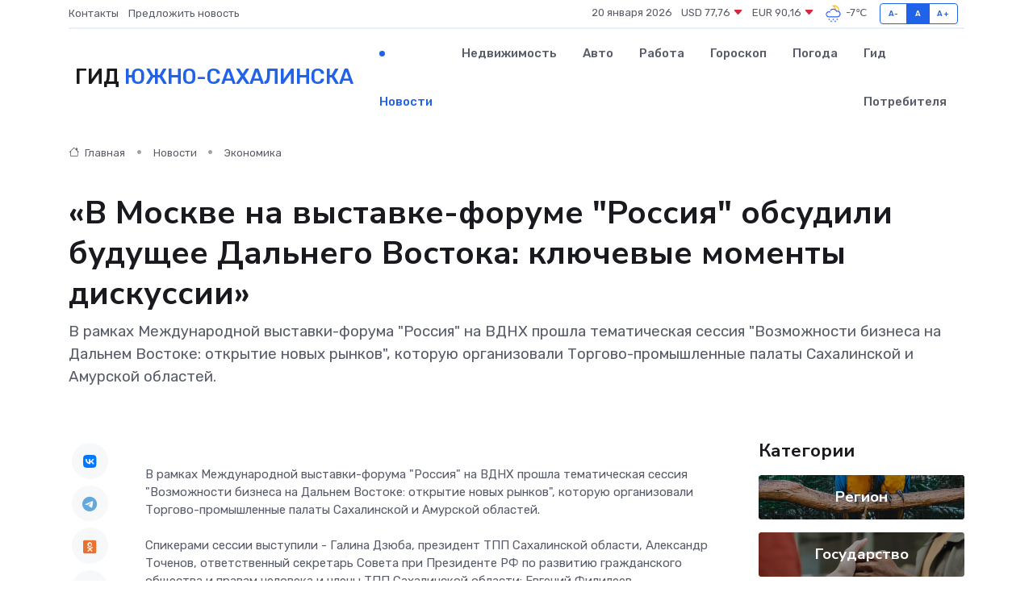

--- FILE ---
content_type: text/html; charset=UTF-8
request_url: https://yuzhno-sahalinsk-gid.ru/news/ekonomika/v-moskve-na-vystavke-forume-quot-rossiya-quot-obsudili-buduschee-dalnego-vostoka-klyuchevye-momenty-diskussii.htm
body_size: 11471
content:
<!DOCTYPE html>
<html lang="ru">
<head>
	<meta charset="utf-8">
	<meta name="csrf-token" content="2BpGnZWQsscXmgpzKLfcfogtXVsj6dBl7ze7yofl">
    <meta http-equiv="X-UA-Compatible" content="IE=edge">
    <meta name="viewport" content="width=device-width, initial-scale=1">
    <title>«В Москве на выставке-форуме &quot;Россия&quot; обсудили будущее Дальнего Востока: ключевые моменты дискуссии» - новости Южно-Сахалинска</title>
    <meta name="description" property="description" content="В рамках Международной выставки-форума &quot;Россия&quot; на ВДНХ прошла тематическая сессия &quot;Возможности бизнеса на Дальнем Востоке: открытие новых рынков&quot;, которую организовали Торгово-промышленные палаты...">
    
    <meta property="fb:pages" content="105958871990207" />
    <link rel="shortcut icon" type="image/x-icon" href="https://yuzhno-sahalinsk-gid.ru/favicon.svg">
    <link rel="canonical" href="https://yuzhno-sahalinsk-gid.ru/news/ekonomika/v-moskve-na-vystavke-forume-quot-rossiya-quot-obsudili-buduschee-dalnego-vostoka-klyuchevye-momenty-diskussii.htm">
    <link rel="preconnect" href="https://fonts.gstatic.com">
    <link rel="dns-prefetch" href="https://fonts.googleapis.com">
    <link rel="dns-prefetch" href="https://pagead2.googlesyndication.com">
    <link rel="dns-prefetch" href="https://res.cloudinary.com">
    <link href="https://fonts.googleapis.com/css2?family=Nunito+Sans:wght@400;700&family=Rubik:wght@400;500;700&display=swap" rel="stylesheet">
    <link rel="stylesheet" type="text/css" href="https://yuzhno-sahalinsk-gid.ru/assets/font-awesome/css/all.min.css">
    <link rel="stylesheet" type="text/css" href="https://yuzhno-sahalinsk-gid.ru/assets/bootstrap-icons/bootstrap-icons.css">
    <link rel="stylesheet" type="text/css" href="https://yuzhno-sahalinsk-gid.ru/assets/tiny-slider/tiny-slider.css">
    <link rel="stylesheet" type="text/css" href="https://yuzhno-sahalinsk-gid.ru/assets/glightbox/css/glightbox.min.css">
    <link rel="stylesheet" type="text/css" href="https://yuzhno-sahalinsk-gid.ru/assets/plyr/plyr.css">
    <link id="style-switch" rel="stylesheet" type="text/css" href="https://yuzhno-sahalinsk-gid.ru/assets/css/style.css">
    <link rel="stylesheet" type="text/css" href="https://yuzhno-sahalinsk-gid.ru/assets/css/style2.css">

    <meta name="twitter:card" content="summary">
    <meta name="twitter:site" content="@mysite">
    <meta name="twitter:title" content="«В Москве на выставке-форуме &quot;Россия&quot; обсудили будущее Дальнего Востока: ключевые моменты дискуссии» - новости Южно-Сахалинска">
    <meta name="twitter:description" content="В рамках Международной выставки-форума &quot;Россия&quot; на ВДНХ прошла тематическая сессия &quot;Возможности бизнеса на Дальнем Востоке: открытие новых рынков&quot;, которую организовали Торгово-промышленные палаты...">
    <meta name="twitter:creator" content="@mysite">
    <meta name="twitter:image:src" content="https://res.cloudinary.com/dcozfxzw2/image/upload/fjgkgw3saco24ecnqsl4">
    <meta name="twitter:domain" content="yuzhno-sahalinsk-gid.ru">
    <meta name="twitter:card" content="summary_large_image" /><meta name="twitter:image" content="https://res.cloudinary.com/dcozfxzw2/image/upload/fjgkgw3saco24ecnqsl4">

    <meta property="og:url" content="http://yuzhno-sahalinsk-gid.ru/news/ekonomika/v-moskve-na-vystavke-forume-quot-rossiya-quot-obsudili-buduschee-dalnego-vostoka-klyuchevye-momenty-diskussii.htm">
    <meta property="og:title" content="«В Москве на выставке-форуме &quot;Россия&quot; обсудили будущее Дальнего Востока: ключевые моменты дискуссии» - новости Южно-Сахалинска">
    <meta property="og:description" content="В рамках Международной выставки-форума &quot;Россия&quot; на ВДНХ прошла тематическая сессия &quot;Возможности бизнеса на Дальнем Востоке: открытие новых рынков&quot;, которую организовали Торгово-промышленные палаты...">
    <meta property="og:type" content="website">
    <meta property="og:image" content="https://res.cloudinary.com/dcozfxzw2/image/upload/fjgkgw3saco24ecnqsl4">
    <meta property="og:locale" content="ru_RU">
    <meta property="og:site_name" content="Гид Южно-Сахалинска">
    

    <link rel="image_src" href="https://res.cloudinary.com/dcozfxzw2/image/upload/fjgkgw3saco24ecnqsl4" />

    <link rel="alternate" type="application/rss+xml" href="https://yuzhno-sahalinsk-gid.ru/feed" title="Южно-Сахалинск: гид, новости, афиша">
        <script async src="https://pagead2.googlesyndication.com/pagead/js/adsbygoogle.js"></script>
    <script>
        (adsbygoogle = window.adsbygoogle || []).push({
            google_ad_client: "ca-pub-0899253526956684",
            enable_page_level_ads: true
        });
    </script>
        
    
    
    
    <script>if (window.top !== window.self) window.top.location.replace(window.self.location.href);</script>
    <script>if(self != top) { top.location=document.location;}</script>

<!-- Google tag (gtag.js) -->
<script async src="https://www.googletagmanager.com/gtag/js?id=G-71VQP5FD0J"></script>
<script>
  window.dataLayer = window.dataLayer || [];
  function gtag(){dataLayer.push(arguments);}
  gtag('js', new Date());

  gtag('config', 'G-71VQP5FD0J');
</script>
</head>
<body>
<script type="text/javascript" > (function(m,e,t,r,i,k,a){m[i]=m[i]||function(){(m[i].a=m[i].a||[]).push(arguments)}; m[i].l=1*new Date();k=e.createElement(t),a=e.getElementsByTagName(t)[0],k.async=1,k.src=r,a.parentNode.insertBefore(k,a)}) (window, document, "script", "https://mc.yandex.ru/metrika/tag.js", "ym"); ym(54008401, "init", {}); ym(86840228, "init", { clickmap:true, trackLinks:true, accurateTrackBounce:true, webvisor:true });</script> <noscript><div><img src="https://mc.yandex.ru/watch/54008401" style="position:absolute; left:-9999px;" alt="" /><img src="https://mc.yandex.ru/watch/86840228" style="position:absolute; left:-9999px;" alt="" /></div></noscript>
<script type="text/javascript">
    new Image().src = "//counter.yadro.ru/hit?r"+escape(document.referrer)+((typeof(screen)=="undefined")?"":";s"+screen.width+"*"+screen.height+"*"+(screen.colorDepth?screen.colorDepth:screen.pixelDepth))+";u"+escape(document.URL)+";h"+escape(document.title.substring(0,150))+";"+Math.random();
</script>
<!-- Rating@Mail.ru counter -->
<script type="text/javascript">
var _tmr = window._tmr || (window._tmr = []);
_tmr.push({id: "3138453", type: "pageView", start: (new Date()).getTime()});
(function (d, w, id) {
  if (d.getElementById(id)) return;
  var ts = d.createElement("script"); ts.type = "text/javascript"; ts.async = true; ts.id = id;
  ts.src = "https://top-fwz1.mail.ru/js/code.js";
  var f = function () {var s = d.getElementsByTagName("script")[0]; s.parentNode.insertBefore(ts, s);};
  if (w.opera == "[object Opera]") { d.addEventListener("DOMContentLoaded", f, false); } else { f(); }
})(document, window, "topmailru-code");
</script><noscript><div>
<img src="https://top-fwz1.mail.ru/counter?id=3138453;js=na" style="border:0;position:absolute;left:-9999px;" alt="Top.Mail.Ru" />
</div></noscript>
<!-- //Rating@Mail.ru counter -->

<header class="navbar-light navbar-sticky header-static">
    <div class="navbar-top d-none d-lg-block small">
        <div class="container">
            <div class="d-md-flex justify-content-between align-items-center my-1">
                <!-- Top bar left -->
                <ul class="nav">
                    <li class="nav-item">
                        <a class="nav-link ps-0" href="https://yuzhno-sahalinsk-gid.ru/contacts">Контакты</a>
                    </li>
                    <li class="nav-item">
                        <a class="nav-link ps-0" href="https://yuzhno-sahalinsk-gid.ru/sendnews">Предложить новость</a>
                    </li>
                    
                </ul>
                <!-- Top bar right -->
                <div class="d-flex align-items-center">
                    
                    <ul class="list-inline mb-0 text-center text-sm-end me-3">
						<li class="list-inline-item">
							<span>20 января 2026</span>
						</li>
                        <li class="list-inline-item">
                            <a class="nav-link px-0" href="https://yuzhno-sahalinsk-gid.ru/currency">
                                <span>USD 77,76 <i class="bi bi-caret-down-fill text-danger"></i></span>
                            </a>
						</li>
                        <li class="list-inline-item">
                            <a class="nav-link px-0" href="https://yuzhno-sahalinsk-gid.ru/currency">
                                <span>EUR 90,16 <i class="bi bi-caret-down-fill text-danger"></i></span>
                            </a>
						</li>
						<li class="list-inline-item">
                            <a class="nav-link px-0" href="https://yuzhno-sahalinsk-gid.ru/pogoda">
                                <svg xmlns="http://www.w3.org/2000/svg" width="25" height="25" viewBox="0 0 30 30"><path fill="#FFC000" d="M17.732 8.689a6.5 6.5 0 0 0-3.911-4.255.5.5 0 0 1 .003-.936A7.423 7.423 0 0 1 16.5 3a7.5 7.5 0 0 1 7.5 7.5c0 .484-.05.956-.138 1.415a4.915 4.915 0 0 0-1.413-.677 5.99 5.99 0 0 0 .051-.738 6.008 6.008 0 0 0-5.716-5.993 8.039 8.039 0 0 1 2.69 5.524c-.078-.09-.145-.187-.231-.274-.453-.452-.971-.79-1.511-1.068zM0 0v30V0zm30 0v30V0z"></path><path fill="#315EFB" d="M18 26a1 1 0 1 0 0 2 1 1 0 0 0 0-2m-6 0a1 1 0 1 0 0 2 1 1 0 0 0 0-2m9-3a1 1 0 1 0 0 2 1 1 0 0 0 0-2m-6 0a1 1 0 1 0 0 2 1 1 0 0 0 0-2m-5 1a1 1 0 1 1-2 0 1 1 0 0 1 2 0zM0 0v30V0zm30 0v30V0zm-4.964 13.066a4.948 4.948 0 0 1 0 5.868A4.99 4.99 0 0 1 20.99 21H8.507a4.49 4.49 0 0 1-3.64-1.86 4.458 4.458 0 0 1 0-5.281A4.491 4.491 0 0 1 8.506 12c.686 0 1.37.159 1.996.473a.5.5 0 0 1 .16.766l-.33.399a.502.502 0 0 1-.598.132 2.976 2.976 0 0 0-3.346.608 3.007 3.007 0 0 0 .334 4.532c.527.396 1.177.59 1.836.59H20.94a3.54 3.54 0 0 0 2.163-.711 3.497 3.497 0 0 0 1.358-3.206 3.45 3.45 0 0 0-.706-1.727A3.486 3.486 0 0 0 20.99 12.5c-.07 0-.138.016-.208.02-.328.02-.645.085-.947.192a.496.496 0 0 1-.63-.287 4.637 4.637 0 0 0-.445-.874 4.495 4.495 0 0 0-.584-.733A4.461 4.461 0 0 0 14.998 9.5a4.46 4.46 0 0 0-3.177 1.318 2.326 2.326 0 0 0-.135.147.5.5 0 0 1-.592.131 5.78 5.78 0 0 0-.453-.19.5.5 0 0 1-.21-.79A5.97 5.97 0 0 1 14.998 8a5.97 5.97 0 0 1 4.237 1.757c.398.399.704.85.966 1.319.262-.042.525-.076.79-.076a4.99 4.99 0 0 1 4.045 2.066zM0 0v30V0zm30 0v30V0z"></path></svg>
                                <span>-7&#8451;</span>
                            </a>
						</li>
					</ul>

                    <!-- Font size accessibility START -->
                    <div class="btn-group me-2" role="group" aria-label="font size changer">
                        <input type="radio" class="btn-check" name="fntradio" id="font-sm">
                        <label class="btn btn-xs btn-outline-primary mb-0" for="font-sm">A-</label>

                        <input type="radio" class="btn-check" name="fntradio" id="font-default" checked>
                        <label class="btn btn-xs btn-outline-primary mb-0" for="font-default">A</label>

                        <input type="radio" class="btn-check" name="fntradio" id="font-lg">
                        <label class="btn btn-xs btn-outline-primary mb-0" for="font-lg">A+</label>
                    </div>

                    
                </div>
            </div>
            <!-- Divider -->
            <div class="border-bottom border-2 border-primary opacity-1"></div>
        </div>
    </div>

    <!-- Logo Nav START -->
    <nav class="navbar navbar-expand-lg">
        <div class="container">
            <!-- Logo START -->
            <a class="navbar-brand" href="https://yuzhno-sahalinsk-gid.ru" style="text-align: end;">
                
                			<span class="ms-2 fs-3 text-uppercase fw-normal">Гид <span style="color: #2163e8;">Южно-Сахалинска</span></span>
                            </a>
            <!-- Logo END -->

            <!-- Responsive navbar toggler -->
            <button class="navbar-toggler ms-auto" type="button" data-bs-toggle="collapse"
                data-bs-target="#navbarCollapse" aria-controls="navbarCollapse" aria-expanded="false"
                aria-label="Toggle navigation">
                <span class="text-body h6 d-none d-sm-inline-block">Menu</span>
                <span class="navbar-toggler-icon"></span>
            </button>

            <!-- Main navbar START -->
            <div class="collapse navbar-collapse" id="navbarCollapse">
                <ul class="navbar-nav navbar-nav-scroll mx-auto">
                                        <li class="nav-item"> <a class="nav-link active" href="https://yuzhno-sahalinsk-gid.ru/news">Новости</a></li>
                                        <li class="nav-item"> <a class="nav-link" href="https://yuzhno-sahalinsk-gid.ru/realty">Недвижимость</a></li>
                                        <li class="nav-item"> <a class="nav-link" href="https://yuzhno-sahalinsk-gid.ru/auto">Авто</a></li>
                                        <li class="nav-item"> <a class="nav-link" href="https://yuzhno-sahalinsk-gid.ru/job">Работа</a></li>
                                        <li class="nav-item"> <a class="nav-link" href="https://yuzhno-sahalinsk-gid.ru/horoscope">Гороскоп</a></li>
                                        <li class="nav-item"> <a class="nav-link" href="https://yuzhno-sahalinsk-gid.ru/pogoda">Погода</a></li>
                                        <li class="nav-item"> <a class="nav-link" href="https://yuzhno-sahalinsk-gid.ru/poleznoe">Гид потребителя</a></li>
                                    </ul>
            </div>
            <!-- Main navbar END -->

            
        </div>
    </nav>
    <!-- Logo Nav END -->
</header>
    <main>
        <!-- =======================
                Main content START -->
        <section class="pt-3 pb-lg-5">
            <div class="container" data-sticky-container>
                <div class="row">
                    <!-- Main Post START -->
                    <div class="col-lg-9">
                        <!-- Categorie Detail START -->
                        <div class="mb-4">
							<nav aria-label="breadcrumb" itemscope itemtype="http://schema.org/BreadcrumbList">
								<ol class="breadcrumb breadcrumb-dots">
									<li class="breadcrumb-item" itemprop="itemListElement" itemscope itemtype="http://schema.org/ListItem">
										<meta itemprop="name" content="Гид Южно-Сахалинска">
										<meta itemprop="position" content="1">
										<meta itemprop="item" content="https://yuzhno-sahalinsk-gid.ru">
										<a itemprop="url" href="https://yuzhno-sahalinsk-gid.ru">
										<i class="bi bi-house me-1"></i> Главная
										</a>
									</li>
									<li class="breadcrumb-item" itemprop="itemListElement" itemscope itemtype="http://schema.org/ListItem">
										<meta itemprop="name" content="Новости">
										<meta itemprop="position" content="2">
										<meta itemprop="item" content="https://yuzhno-sahalinsk-gid.ru/news">
										<a itemprop="url" href="https://yuzhno-sahalinsk-gid.ru/news"> Новости</a>
									</li>
									<li class="breadcrumb-item" aria-current="page" itemprop="itemListElement" itemscope itemtype="http://schema.org/ListItem">
										<meta itemprop="name" content="Экономика">
										<meta itemprop="position" content="3">
										<meta itemprop="item" content="https://yuzhno-sahalinsk-gid.ru/news/ekonomika">
										<a itemprop="url" href="https://yuzhno-sahalinsk-gid.ru/news/ekonomika"> Экономика</a>
									</li>
									<li aria-current="page" itemprop="itemListElement" itemscope itemtype="http://schema.org/ListItem">
									<meta itemprop="name" content="«В Москве на выставке-форуме &quot;Россия&quot; обсудили будущее Дальнего Востока: ключевые моменты дискуссии»">
									<meta itemprop="position" content="4" />
									<meta itemprop="item" content="https://yuzhno-sahalinsk-gid.ru/news/ekonomika/v-moskve-na-vystavke-forume-quot-rossiya-quot-obsudili-buduschee-dalnego-vostoka-klyuchevye-momenty-diskussii.htm">
									</li>
								</ol>
							</nav>
						
                        </div>
                    </div>
                </div>
                <div class="row align-items-center">
                                                        <!-- Content -->
                    <div class="col-md-12 mt-4 mt-md-0">
                                            <h1 class="display-6">«В Москве на выставке-форуме &quot;Россия&quot; обсудили будущее Дальнего Востока: ключевые моменты дискуссии»</h1>
                        <p class="lead">В рамках Международной выставки-форума "Россия" на ВДНХ прошла тематическая сессия "Возможности бизнеса на Дальнем Востоке: открытие новых рынков", которую организовали Торгово-промышленные палаты Сахалинской и Амурской областей.</p>
                    </div>
				                                    </div>
            </div>
        </section>
        <!-- =======================
        Main START -->
        <section class="pt-0">
            <div class="container position-relative" data-sticky-container>
                <div class="row">
                    <!-- Left sidebar START -->
                    <div class="col-md-1">
                        <div class="text-start text-lg-center mb-5" data-sticky data-margin-top="80" data-sticky-for="767">
                            <style>
                                .fa-vk::before {
                                    color: #07f;
                                }
                                .fa-telegram::before {
                                    color: #64a9dc;
                                }
                                .fa-facebook-square::before {
                                    color: #3b5998;
                                }
                                .fa-odnoklassniki-square::before {
                                    color: #eb722e;
                                }
                                .fa-twitter-square::before {
                                    color: #00aced;
                                }
                                .fa-whatsapp::before {
                                    color: #65bc54;
                                }
                                .fa-viber::before {
                                    color: #7b519d;
                                }
                                .fa-moimir svg {
                                    background-color: #168de2;
                                    height: 18px;
                                    width: 18px;
                                    background-size: 18px 18px;
                                    border-radius: 4px;
                                    margin-bottom: 2px;
                                }
                            </style>
                            <ul class="nav text-white-force">
                                <li class="nav-item">
                                    <a class="nav-link icon-md rounded-circle m-1 p-0 fs-5 bg-light" href="https://vk.com/share.php?url=https://yuzhno-sahalinsk-gid.ru/news/ekonomika/v-moskve-na-vystavke-forume-quot-rossiya-quot-obsudili-buduschee-dalnego-vostoka-klyuchevye-momenty-diskussii.htm&title=«В Москве на выставке-форуме &amp;quot;Россия&amp;quot; обсудили будущее Дальнего Востока: ключевые моменты дискуссии» - новости Южно-Сахалинска&utm_source=share" rel="nofollow" target="_blank">
                                        <i class="fab fa-vk align-middle text-body"></i>
                                    </a>
                                </li>
                                <li class="nav-item">
                                    <a class="nav-link icon-md rounded-circle m-1 p-0 fs-5 bg-light" href="https://t.me/share/url?url=https://yuzhno-sahalinsk-gid.ru/news/ekonomika/v-moskve-na-vystavke-forume-quot-rossiya-quot-obsudili-buduschee-dalnego-vostoka-klyuchevye-momenty-diskussii.htm&text=«В Москве на выставке-форуме &amp;quot;Россия&amp;quot; обсудили будущее Дальнего Востока: ключевые моменты дискуссии» - новости Южно-Сахалинска&utm_source=share" rel="nofollow" target="_blank">
                                        <i class="fab fa-telegram align-middle text-body"></i>
                                    </a>
                                </li>
                                <li class="nav-item">
                                    <a class="nav-link icon-md rounded-circle m-1 p-0 fs-5 bg-light" href="https://connect.ok.ru/offer?url=https://yuzhno-sahalinsk-gid.ru/news/ekonomika/v-moskve-na-vystavke-forume-quot-rossiya-quot-obsudili-buduschee-dalnego-vostoka-klyuchevye-momenty-diskussii.htm&title=«В Москве на выставке-форуме &amp;quot;Россия&amp;quot; обсудили будущее Дальнего Востока: ключевые моменты дискуссии» - новости Южно-Сахалинска&utm_source=share" rel="nofollow" target="_blank">
                                        <i class="fab fa-odnoklassniki-square align-middle text-body"></i>
                                    </a>
                                </li>
                                <li class="nav-item">
                                    <a class="nav-link icon-md rounded-circle m-1 p-0 fs-5 bg-light" href="https://www.facebook.com/sharer.php?src=sp&u=https://yuzhno-sahalinsk-gid.ru/news/ekonomika/v-moskve-na-vystavke-forume-quot-rossiya-quot-obsudili-buduschee-dalnego-vostoka-klyuchevye-momenty-diskussii.htm&title=«В Москве на выставке-форуме &amp;quot;Россия&amp;quot; обсудили будущее Дальнего Востока: ключевые моменты дискуссии» - новости Южно-Сахалинска&utm_source=share" rel="nofollow" target="_blank">
                                        <i class="fab fa-facebook-square align-middle text-body"></i>
                                    </a>
                                </li>
                                <li class="nav-item">
                                    <a class="nav-link icon-md rounded-circle m-1 p-0 fs-5 bg-light" href="https://twitter.com/intent/tweet?text=«В Москве на выставке-форуме &amp;quot;Россия&amp;quot; обсудили будущее Дальнего Востока: ключевые моменты дискуссии» - новости Южно-Сахалинска&url=https://yuzhno-sahalinsk-gid.ru/news/ekonomika/v-moskve-na-vystavke-forume-quot-rossiya-quot-obsudili-buduschee-dalnego-vostoka-klyuchevye-momenty-diskussii.htm&utm_source=share" rel="nofollow" target="_blank">
                                        <i class="fab fa-twitter-square align-middle text-body"></i>
                                    </a>
                                </li>
                                <li class="nav-item">
                                    <a class="nav-link icon-md rounded-circle m-1 p-0 fs-5 bg-light" href="https://api.whatsapp.com/send?text=«В Москве на выставке-форуме &amp;quot;Россия&amp;quot; обсудили будущее Дальнего Востока: ключевые моменты дискуссии» - новости Южно-Сахалинска https://yuzhno-sahalinsk-gid.ru/news/ekonomika/v-moskve-na-vystavke-forume-quot-rossiya-quot-obsudili-buduschee-dalnego-vostoka-klyuchevye-momenty-diskussii.htm&utm_source=share" rel="nofollow" target="_blank">
                                        <i class="fab fa-whatsapp align-middle text-body"></i>
                                    </a>
                                </li>
                                <li class="nav-item">
                                    <a class="nav-link icon-md rounded-circle m-1 p-0 fs-5 bg-light" href="viber://forward?text=«В Москве на выставке-форуме &amp;quot;Россия&amp;quot; обсудили будущее Дальнего Востока: ключевые моменты дискуссии» - новости Южно-Сахалинска https://yuzhno-sahalinsk-gid.ru/news/ekonomika/v-moskve-na-vystavke-forume-quot-rossiya-quot-obsudili-buduschee-dalnego-vostoka-klyuchevye-momenty-diskussii.htm&utm_source=share" rel="nofollow" target="_blank">
                                        <i class="fab fa-viber align-middle text-body"></i>
                                    </a>
                                </li>
                                <li class="nav-item">
                                    <a class="nav-link icon-md rounded-circle m-1 p-0 fs-5 bg-light" href="https://connect.mail.ru/share?url=https://yuzhno-sahalinsk-gid.ru/news/ekonomika/v-moskve-na-vystavke-forume-quot-rossiya-quot-obsudili-buduschee-dalnego-vostoka-klyuchevye-momenty-diskussii.htm&title=«В Москве на выставке-форуме &amp;quot;Россия&amp;quot; обсудили будущее Дальнего Востока: ключевые моменты дискуссии» - новости Южно-Сахалинска&utm_source=share" rel="nofollow" target="_blank">
                                        <i class="fab fa-moimir align-middle text-body"><svg viewBox='0 0 24 24' xmlns='http://www.w3.org/2000/svg'><path d='M8.889 9.667a1.333 1.333 0 100-2.667 1.333 1.333 0 000 2.667zm6.222 0a1.333 1.333 0 100-2.667 1.333 1.333 0 000 2.667zm4.77 6.108l-1.802-3.028a.879.879 0 00-1.188-.307.843.843 0 00-.313 1.166l.214.36a6.71 6.71 0 01-4.795 1.996 6.711 6.711 0 01-4.792-1.992l.217-.364a.844.844 0 00-.313-1.166.878.878 0 00-1.189.307l-1.8 3.028a.844.844 0 00.312 1.166.88.88 0 001.189-.307l.683-1.147a8.466 8.466 0 005.694 2.18 8.463 8.463 0 005.698-2.184l.685 1.151a.873.873 0 001.189.307.844.844 0 00.312-1.166z' fill='#FFF' fill-rule='evenodd'/></svg></i>
                                    </a>
                                </li>
                                
                            </ul>
                        </div>
                    </div>
                    <!-- Left sidebar END -->

                    <!-- Main Content START -->
                    <div class="col-md-10 col-lg-8 mb-5">
                        <div class="mb-4">
                                                    </div>
                        <div itemscope itemtype="http://schema.org/NewsArticle">
                            <meta itemprop="headline" content="«В Москве на выставке-форуме &quot;Россия&quot; обсудили будущее Дальнего Востока: ключевые моменты дискуссии»">
                            <meta itemprop="identifier" content="https://yuzhno-sahalinsk-gid.ru/14968">
                            <span itemprop="articleBody">В рамках Международной выставки-форума &quot;Россия&quot; на ВДНХ прошла тематическая сессия &quot;Возможности бизнеса на Дальнем Востоке: открытие новых рынков&quot;, которую организовали Торгово-промышленные палаты Сахалинской и Амурской областей. <br> <br> Спикерами сессии выступили - Галина Дзюба, президент ТПП Сахалинской области, Александр Точенов, ответственный секретарь Совета при Президенте РФ по развитию гражданского общества и правам человека и члены ТПП Сахалинской области: Евгений Филилеев, предприниматель и общественный представитель Агентства стратегических инициатив, Татьяна Гончарова, адвокат и управляющий партнер ЮК &quot;ЛексПроф&quot;. <br> <br> В центре внимания обсуждения оказались вопросы трудовой мобильности и социальной ответственности бизнеса на Дальнем Востоке. Александр Точенов подчеркнул важность программы по повышению трудовой мобильности для успешной реализации инвестиционных проектов, отметив, что для этого необходимы высококвалифицированные кадры. <br> Галина Дзюба рассказала о ключевых инвестиционных проектах региона, в том числе и о реконструкции Корсаковского порта. Начало работ по этому проекту запланировано уже на 2023 год с завершением первого этапа к 2025 году и второго к 2027 году. Это предполагает обширные дноуглубительные работы и создание современной инфраструктуры для добычи и переработки рыбы. <br> После реконструкции грузооборот порта ожидается вырасти в 20 раз, с 1,5 млн тонн в год до 30 млн тонн. В планах также создание рыбной биржи. Регион также рассчитывает на возобновление добычи углеводородов в проектах &quot;Сахалин-1&quot; и &quot;Сахалин-2&quot;. Проект по строительству агропарка, находящийся в финальной фазе, также обещает новые поступления. <br> Сахалинская область, с тремя территориями опереженного развития и режимом Свободного порта Владивосток, привлекла 103 резидента, инвестиции в регион составили 57 млрд рублей, создано более 5 тыс. рабочих мест. <br> <br> Подчеркивая важность развития инвестиционной среды на Дальнем Востоке, Евгений Филилеев, рассказал об успешном опыте Сахалинской области. В своем выступлении он поделился уникальной историей: за короткий период регион с 43-го места поднялся на 4-е в Национальном рейтинге инвестиционной привлекательности субъектов Российской Федерации. <br> Этот впечатляющий скачок стал результатом системной работы властей и бизнес-сообщества. Сахалинская область активно привлекала инвестиции, создавала благоприятные условия для предпринимательства и поддерживала инновационные проекты. Филилеев отметил, что важными факторами стали улучшение инфраструктуры, упрощение процедур регистрации документов для работы бизнеса и поддержка стартапов. <br> <br> Этот успех стал ярким примером того, как тесное взаимодействие между властью, бизнесом и обществом может привести к положительным изменениям в экономическом развитии региона. <br> Татьяна Гончарова обратила внимание на значительный рост товарооборота между Россией и Китаем в 2022 году. По ее словам, объем внешней торговли с КНР вырос в 2,5 раза, а количество деловых контактов между предпринимателями обеих стран увеличилось в десятки раз. <br> <br> Этот динамичный рост свидетельствует о перестройке российской экономики в условиях смены иностранных товаропроизводителей и открывает новые возможности для российских предпринимателей. Однако, Гончарова предостерегла о вызовах, которые могут возникнуть в процессе этой перестройки.&nbsp; &nbsp; Она сделала акцент на&nbsp; &nbsp; важных вопросах, которые российские бизнесмены должны учитывать при ведении бизнеса с китайскими партнерами. Специфика договорного права КНР требует тщательного изучения, чтобы избежать непредвиденных юридических сложностей. <br> Участники сессии обратили внимание на важность развития цифровой инфраструктуры на Дальнем Востоке, что способствует улучшению доступа к информации и создает новые возможности для бизнеса. <br> <br> В целом, сессия &quot;Дальний Восток: инвестиции в будущее&quot; позволила выявить ключевые аспекты развития региона и обсудить пути улучшения инвестиционной среды, создания условий для успешной реализации инвестиционных проектов, поддержки молодежи и трудовой мобильности. <br> - Опыт Сахалинской области выделяется как успешная модель для других субъектов России в привлечении инвестиций и обеспечении устойчивого развития,&nbsp; &nbsp; - отметила в завершении мероприятия Ольга Викулова, модератор сессии, вице-президент ТПП Сахалинской области.</span>
                        </div>
                                                                        <div><a href="http://sakhalin.tpprf.ru/ru/news/519685/" target="_blank" rel="author">Источник</a></div>
                                                                        <div class="col-12 mt-3"><a href="https://yuzhno-sahalinsk-gid.ru/sendnews">Предложить новость</a></div>
                        <div class="col-12 mt-5">
                            <h2 class="my-3">Последние новости</h2>
                            <div class="row gy-4">
                                <!-- Card item START -->
<div class="col-sm-6">
    <div class="card" itemscope="" itemtype="http://schema.org/BlogPosting">
        <!-- Card img -->
        <div class="position-relative">
                        <img class="card-img" src="https://res.cloudinary.com/dcozfxzw2/image/upload/c_fill,w_420,h_315,q_auto,g_face/enxc0hwlturhl7y2qfdk" alt="Как энкодеры помогают роботам танцевать, а дронам не падать" itemprop="image">
                    </div>
        <div class="card-body px-0 pt-3" itemprop="name">
            <h4 class="card-title" itemprop="headline"><a href="https://yuzhno-sahalinsk-gid.ru/news/ekonomika/kak-enkodery-pomogayut-robotam-tancevat-a-dronam-ne-padat.htm"
                    class="btn-link text-reset fw-bold" itemprop="url">Как энкодеры помогают роботам танцевать, а дронам не падать</a></h4>
            <p class="card-text" itemprop="articleBody">От микроскопических движений до грациозных па — как устройства обратной связи делают машины живыми</p>
        </div>
        <meta itemprop="author" content="Редактор"/>
        <meta itemscope itemprop="mainEntityOfPage" itemType="https://schema.org/WebPage" itemid="https://yuzhno-sahalinsk-gid.ru/news/ekonomika/kak-enkodery-pomogayut-robotam-tancevat-a-dronam-ne-padat.htm"/>
        <meta itemprop="dateModified" content="2025-11-23"/>
        <meta itemprop="datePublished" content="2025-11-23"/>
    </div>
</div>
<!-- Card item END -->
<!-- Card item START -->
<div class="col-sm-6">
    <div class="card" itemscope="" itemtype="http://schema.org/BlogPosting">
        <!-- Card img -->
        <div class="position-relative">
                        <img class="card-img" src="https://res.cloudinary.com/dcozfxzw2/image/upload/c_fill,w_420,h_315,q_auto,g_face/a2zgewgaaasithftki8c" alt="Нарколог объяснил, почему весной некоторым сильнее и чаще хочется выпить" itemprop="image">
                    </div>
        <div class="card-body px-0 pt-3" itemprop="name">
            <h4 class="card-title" itemprop="headline"><a href="https://yuzhno-sahalinsk-gid.ru/news/zdorove/narkolog-obyasnil-pochemu-vesnoy-nekotorym-silnee-i-chasche-hochetsya-vypit.htm"
                    class="btn-link text-reset fw-bold" itemprop="url">Нарколог объяснил, почему весной некоторым сильнее и чаще хочется выпить</a></h4>
            <p class="card-text" itemprop="articleBody">Фото: ИА SM-News

3 апреля – ИА SM.News. С приходом весеннего тепла у большого числа людей наблюдается усиление тяги к спиртному.</p>
        </div>
        <meta itemprop="author" content="Редактор"/>
        <meta itemscope itemprop="mainEntityOfPage" itemType="https://schema.org/WebPage" itemid="https://yuzhno-sahalinsk-gid.ru/news/zdorove/narkolog-obyasnil-pochemu-vesnoy-nekotorym-silnee-i-chasche-hochetsya-vypit.htm"/>
        <meta itemprop="dateModified" content="2025-04-06"/>
        <meta itemprop="datePublished" content="2025-04-06"/>
    </div>
</div>
<!-- Card item END -->
<!-- Card item START -->
<div class="col-sm-6">
    <div class="card" itemscope="" itemtype="http://schema.org/BlogPosting">
        <!-- Card img -->
        <div class="position-relative">
                        <img class="card-img" src="https://res.cloudinary.com/dcozfxzw2/image/upload/c_fill,w_420,h_315,q_auto,g_face/hky52wwad1p7gco3m1xg" alt="Роспотребнадзор заявил об отсутствии случаев заражения чикунгуньей в РФ" itemprop="image">
                    </div>
        <div class="card-body px-0 pt-3" itemprop="name">
            <h4 class="card-title" itemprop="headline"><a href="https://yuzhno-sahalinsk-gid.ru/news/zdorove/rospotrebnadzor-zayavil-ob-otsutstvii-sluchaev-zarazheniya-chikunguney-v-rf.htm"
                    class="btn-link text-reset fw-bold" itemprop="url">Роспотребнадзор заявил об отсутствии случаев заражения чикунгуньей в РФ</a></h4>
            <p class="card-text" itemprop="articleBody">Роспотребнадзор подчеркнул, что следит за ситуацией вокруг распространения арбовирусных инфекций в мире

Роспотребнадзор заявил об отсутствии случаев заражения чикунгуньей в РФ

Фото: Олег УКЛАДОВ.</p>
        </div>
        <meta itemprop="author" content="Редактор"/>
        <meta itemscope itemprop="mainEntityOfPage" itemType="https://schema.org/WebPage" itemid="https://yuzhno-sahalinsk-gid.ru/news/zdorove/rospotrebnadzor-zayavil-ob-otsutstvii-sluchaev-zarazheniya-chikunguney-v-rf.htm"/>
        <meta itemprop="dateModified" content="2025-04-06"/>
        <meta itemprop="datePublished" content="2025-04-06"/>
    </div>
</div>
<!-- Card item END -->
<!-- Card item START -->
<div class="col-sm-6">
    <div class="card" itemscope="" itemtype="http://schema.org/BlogPosting">
        <!-- Card img -->
        <div class="position-relative">
            <img class="card-img" src="https://res.cloudinary.com/dchlllsu2/image/upload/c_fill,w_420,h_315,q_auto,g_face/gum5gveb8e4ybmvanybm" alt="Коррекция фиброза и возрастных изменений: когда показан эндотканевой лифтинг" itemprop="image">
        </div>
        <div class="card-body px-0 pt-3" itemprop="name">
            <h4 class="card-title" itemprop="headline"><a href="https://krasnodar-gid.ru/news/ekonomika/korrekciya-fibroza-i-vozrastnyh-izmeneniy-kogda-pokazan-endotkanevoy-lifting.htm" class="btn-link text-reset fw-bold" itemprop="url">Коррекция фиброза и возрастных изменений: когда показан эндотканевой лифтинг</a></h4>
            <p class="card-text" itemprop="articleBody">Как современная технология помогает вернуть коже упругость, убрать отёки и улучшить рельеф без хирургии</p>
        </div>
        <meta itemprop="author" content="Редактор"/>
        <meta itemscope itemprop="mainEntityOfPage" itemType="https://schema.org/WebPage" itemid="https://krasnodar-gid.ru/news/ekonomika/korrekciya-fibroza-i-vozrastnyh-izmeneniy-kogda-pokazan-endotkanevoy-lifting.htm"/>
        <meta itemprop="dateModified" content="2026-01-20"/>
        <meta itemprop="datePublished" content="2026-01-20"/>
    </div>
</div>
<!-- Card item END -->
                            </div>
                        </div>
						<div class="col-12 bg-primary bg-opacity-10 p-2 mt-3 rounded">
							Здесь вы можете узнать о лучших предложениях и выгодных условиях, чтобы <a href="https://novouralsk-gid.ru/realty">купить квартиру в Новоуральске</a>
						</div>
                        <!-- Comments START -->
                        <div class="mt-5">
                            <h3>Комментарии (0)</h3>
                        </div>
                        <!-- Comments END -->
                        <!-- Reply START -->
                        <div>
                            <h3>Добавить комментарий</h3>
                            <small>Ваш email не публикуется. Обязательные поля отмечены *</small>
                            <form class="row g-3 mt-2">
                                <div class="col-md-6">
                                    <label class="form-label">Имя *</label>
                                    <input type="text" class="form-control" aria-label="First name">
                                </div>
                                <div class="col-md-6">
                                    <label class="form-label">Email *</label>
                                    <input type="email" class="form-control">
                                </div>
                                <div class="col-12">
                                    <label class="form-label">Текст комментария *</label>
                                    <textarea class="form-control" rows="3"></textarea>
                                </div>
                                <div class="col-12">
                                    <button type="submit" class="btn btn-primary">Оставить комментарий</button>
                                </div>
                            </form>
                        </div>
                        <!-- Reply END -->
                    </div>
                    <!-- Main Content END -->
                    <!-- Right sidebar START -->
                    <div class="col-lg-3 d-none d-lg-block">
                        <div data-sticky data-margin-top="80" data-sticky-for="991">
                            <!-- Categories -->
                            <div>
                                <h4 class="mb-3">Категории</h4>
                                                                    <!-- Category item -->
                                    <div class="text-center mb-3 card-bg-scale position-relative overflow-hidden rounded"
                                        style="background-image:url(https://yuzhno-sahalinsk-gid.ru/assets/images/blog/4by3/03.jpg); background-position: center left; background-size: cover;">
                                        <div class="bg-dark-overlay-4 p-3">
                                            <a href="https://yuzhno-sahalinsk-gid.ru/news/region"
                                                class="stretched-link btn-link fw-bold text-white h5">Регион</a>
                                        </div>
                                    </div>
                                                                    <!-- Category item -->
                                    <div class="text-center mb-3 card-bg-scale position-relative overflow-hidden rounded"
                                        style="background-image:url(https://yuzhno-sahalinsk-gid.ru/assets/images/blog/4by3/09.jpg); background-position: center left; background-size: cover;">
                                        <div class="bg-dark-overlay-4 p-3">
                                            <a href="https://yuzhno-sahalinsk-gid.ru/news/gosudarstvo"
                                                class="stretched-link btn-link fw-bold text-white h5">Государство</a>
                                        </div>
                                    </div>
                                                                    <!-- Category item -->
                                    <div class="text-center mb-3 card-bg-scale position-relative overflow-hidden rounded"
                                        style="background-image:url(https://yuzhno-sahalinsk-gid.ru/assets/images/blog/4by3/04.jpg); background-position: center left; background-size: cover;">
                                        <div class="bg-dark-overlay-4 p-3">
                                            <a href="https://yuzhno-sahalinsk-gid.ru/news/zdorove"
                                                class="stretched-link btn-link fw-bold text-white h5">Здоровье</a>
                                        </div>
                                    </div>
                                                                    <!-- Category item -->
                                    <div class="text-center mb-3 card-bg-scale position-relative overflow-hidden rounded"
                                        style="background-image:url(https://yuzhno-sahalinsk-gid.ru/assets/images/blog/4by3/09.jpg); background-position: center left; background-size: cover;">
                                        <div class="bg-dark-overlay-4 p-3">
                                            <a href="https://yuzhno-sahalinsk-gid.ru/news/ekonomika"
                                                class="stretched-link btn-link fw-bold text-white h5">Экономика</a>
                                        </div>
                                    </div>
                                                                    <!-- Category item -->
                                    <div class="text-center mb-3 card-bg-scale position-relative overflow-hidden rounded"
                                        style="background-image:url(https://yuzhno-sahalinsk-gid.ru/assets/images/blog/4by3/05.jpg); background-position: center left; background-size: cover;">
                                        <div class="bg-dark-overlay-4 p-3">
                                            <a href="https://yuzhno-sahalinsk-gid.ru/news/politika"
                                                class="stretched-link btn-link fw-bold text-white h5">Политика</a>
                                        </div>
                                    </div>
                                                                    <!-- Category item -->
                                    <div class="text-center mb-3 card-bg-scale position-relative overflow-hidden rounded"
                                        style="background-image:url(https://yuzhno-sahalinsk-gid.ru/assets/images/blog/4by3/02.jpg); background-position: center left; background-size: cover;">
                                        <div class="bg-dark-overlay-4 p-3">
                                            <a href="https://yuzhno-sahalinsk-gid.ru/news/nauka-i-obrazovanie"
                                                class="stretched-link btn-link fw-bold text-white h5">Наука и Образование</a>
                                        </div>
                                    </div>
                                                                    <!-- Category item -->
                                    <div class="text-center mb-3 card-bg-scale position-relative overflow-hidden rounded"
                                        style="background-image:url(https://yuzhno-sahalinsk-gid.ru/assets/images/blog/4by3/02.jpg); background-position: center left; background-size: cover;">
                                        <div class="bg-dark-overlay-4 p-3">
                                            <a href="https://yuzhno-sahalinsk-gid.ru/news/proisshestviya"
                                                class="stretched-link btn-link fw-bold text-white h5">Происшествия</a>
                                        </div>
                                    </div>
                                                                    <!-- Category item -->
                                    <div class="text-center mb-3 card-bg-scale position-relative overflow-hidden rounded"
                                        style="background-image:url(https://yuzhno-sahalinsk-gid.ru/assets/images/blog/4by3/07.jpg); background-position: center left; background-size: cover;">
                                        <div class="bg-dark-overlay-4 p-3">
                                            <a href="https://yuzhno-sahalinsk-gid.ru/news/religiya"
                                                class="stretched-link btn-link fw-bold text-white h5">Религия</a>
                                        </div>
                                    </div>
                                                                    <!-- Category item -->
                                    <div class="text-center mb-3 card-bg-scale position-relative overflow-hidden rounded"
                                        style="background-image:url(https://yuzhno-sahalinsk-gid.ru/assets/images/blog/4by3/06.jpg); background-position: center left; background-size: cover;">
                                        <div class="bg-dark-overlay-4 p-3">
                                            <a href="https://yuzhno-sahalinsk-gid.ru/news/kultura"
                                                class="stretched-link btn-link fw-bold text-white h5">Культура</a>
                                        </div>
                                    </div>
                                                                    <!-- Category item -->
                                    <div class="text-center mb-3 card-bg-scale position-relative overflow-hidden rounded"
                                        style="background-image:url(https://yuzhno-sahalinsk-gid.ru/assets/images/blog/4by3/02.jpg); background-position: center left; background-size: cover;">
                                        <div class="bg-dark-overlay-4 p-3">
                                            <a href="https://yuzhno-sahalinsk-gid.ru/news/sport"
                                                class="stretched-link btn-link fw-bold text-white h5">Спорт</a>
                                        </div>
                                    </div>
                                                                    <!-- Category item -->
                                    <div class="text-center mb-3 card-bg-scale position-relative overflow-hidden rounded"
                                        style="background-image:url(https://yuzhno-sahalinsk-gid.ru/assets/images/blog/4by3/06.jpg); background-position: center left; background-size: cover;">
                                        <div class="bg-dark-overlay-4 p-3">
                                            <a href="https://yuzhno-sahalinsk-gid.ru/news/obschestvo"
                                                class="stretched-link btn-link fw-bold text-white h5">Общество</a>
                                        </div>
                                    </div>
                                                            </div>
                        </div>
                    </div>
                    <!-- Right sidebar END -->
                </div>
        </section>
    </main>
<footer class="bg-dark pt-5">
    
    <!-- Footer copyright START -->
    <div class="bg-dark-overlay-3 mt-5">
        <div class="container">
            <div class="row align-items-center justify-content-md-between py-4">
                <div class="col-md-6">
                    <!-- Copyright -->
                    <div class="text-center text-md-start text-primary-hover text-muted">
                        &#169;2026 Южно-Сахалинск. Все права защищены.
                    </div>
                </div>
                
            </div>
        </div>
    </div>
    <!-- Footer copyright END -->
    <script type="application/ld+json">
        {"@context":"https:\/\/schema.org","@type":"Organization","name":"\u042e\u0436\u043d\u043e-\u0421\u0430\u0445\u0430\u043b\u0438\u043d\u0441\u043a - \u0433\u0438\u0434, \u043d\u043e\u0432\u043e\u0441\u0442\u0438, \u0430\u0444\u0438\u0448\u0430","url":"https:\/\/yuzhno-sahalinsk-gid.ru","sameAs":["https:\/\/vk.com\/public207961499","https:\/\/t.me\/yuzhno_sahalinsk_gid"]}
    </script>
</footer>
<!-- Back to top -->
<div class="back-top"><i class="bi bi-arrow-up-short"></i></div>
<script src="https://yuzhno-sahalinsk-gid.ru/assets/bootstrap/js/bootstrap.bundle.min.js"></script>
<script src="https://yuzhno-sahalinsk-gid.ru/assets/tiny-slider/tiny-slider.js"></script>
<script src="https://yuzhno-sahalinsk-gid.ru/assets/sticky-js/sticky.min.js"></script>
<script src="https://yuzhno-sahalinsk-gid.ru/assets/glightbox/js/glightbox.min.js"></script>
<script src="https://yuzhno-sahalinsk-gid.ru/assets/plyr/plyr.js"></script>
<script src="https://yuzhno-sahalinsk-gid.ru/assets/js/functions.js"></script>
<script src="https://yastatic.net/share2/share.js" async></script>
<script defer src="https://static.cloudflareinsights.com/beacon.min.js/vcd15cbe7772f49c399c6a5babf22c1241717689176015" integrity="sha512-ZpsOmlRQV6y907TI0dKBHq9Md29nnaEIPlkf84rnaERnq6zvWvPUqr2ft8M1aS28oN72PdrCzSjY4U6VaAw1EQ==" data-cf-beacon='{"version":"2024.11.0","token":"d4a0978b15ec4254a63b5ff9f02957d3","r":1,"server_timing":{"name":{"cfCacheStatus":true,"cfEdge":true,"cfExtPri":true,"cfL4":true,"cfOrigin":true,"cfSpeedBrain":true},"location_startswith":null}}' crossorigin="anonymous"></script>
</body>
</html>


--- FILE ---
content_type: text/html; charset=utf-8
request_url: https://www.google.com/recaptcha/api2/aframe
body_size: 267
content:
<!DOCTYPE HTML><html><head><meta http-equiv="content-type" content="text/html; charset=UTF-8"></head><body><script nonce="zsNJxNypN-WX13lzVGtx6g">/** Anti-fraud and anti-abuse applications only. See google.com/recaptcha */ try{var clients={'sodar':'https://pagead2.googlesyndication.com/pagead/sodar?'};window.addEventListener("message",function(a){try{if(a.source===window.parent){var b=JSON.parse(a.data);var c=clients[b['id']];if(c){var d=document.createElement('img');d.src=c+b['params']+'&rc='+(localStorage.getItem("rc::a")?sessionStorage.getItem("rc::b"):"");window.document.body.appendChild(d);sessionStorage.setItem("rc::e",parseInt(sessionStorage.getItem("rc::e")||0)+1);localStorage.setItem("rc::h",'1768864382989');}}}catch(b){}});window.parent.postMessage("_grecaptcha_ready", "*");}catch(b){}</script></body></html>